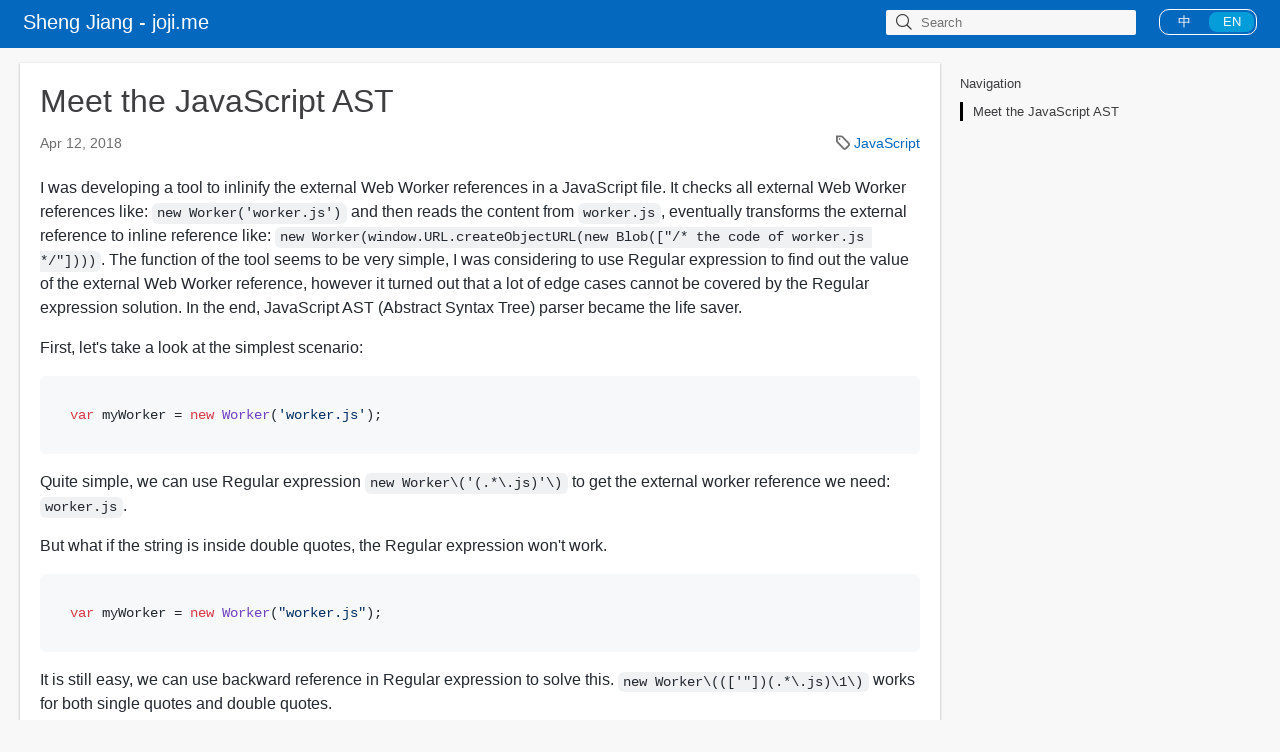

--- FILE ---
content_type: text/html
request_url: https://joji.me/en-us/blog/meet-the-javascript-ast/
body_size: 4669
content:


<!DOCTYPE html>
<html lang="en">

<head>
    <meta charset="UTF-8">
<meta name="viewport" content="width=device-width, initial-scale=1.0, maximum-scale=1, user-scalable=false">
<meta http-equiv="X-UA-Compatible" content="ie=edge">
<link rel="icon" href="data:;base64,=">
    <title>Meet the JavaScript AST</title>
    
    
    <script>
    var PageProperties = {"locale":"en-us"};
    var PageResources = {"locale":"en-us","otherLocale":"zh-cn","localeNAText":"该页面没有中文版。","colon":":","separatorMark":",","categoriesText":"Categories","categoryText":"Category","readMore":"Read More","search":"Search","contents":"Navigation","prevPostText":"Previous post:","nextPostText":"Next post:"};
</script>
<link href="../../../src/9c12d077caacb5f581d9.css" rel="stylesheet"></head>

<body class="en-us">
    
<header id="header">
    <nav class="flex">
        <h1><a href="/">Sheng Jiang - joji.me</a></h1>
        <div>
            <form action="https://www.bing.com/">
                <input type="search" placeholder="Search" />
                <input type="hidden" name="q" />
                <div class="iconfont iconsousuo button"></div>
            </form>
            <div class="language-selection">
                <ul>
                    <li><a class="item" href="/zh-cn/blog/meet-the-javascript-ast">中</a></li><li class="current item">EN</li>
                </ul>
            </div>
        </div>
    </nav>
</header>
    <div id="wrapper" class="flex">
        <section class="main">
            <div class="blog box">
                <header id="blog-title" class="anchor-point">Meet the JavaScript AST</header>
                <div class="meta flex">
                    <div class="date">Apr 12, 2018</div>
                    
                    <div class="categories">
                        <span class="iconfont icontag"></span>
                        
                        <a
                            href="../../category/javascript">JavaScript</a>
                        
                    </div>
                    
                </div>
                <article class="markdown-body"><p>﻿I was developing a tool to inlinify the external Web Worker references in a JavaScript file. It checks all external Web Worker references like: <code>new Worker(&#39;worker.js&#39;)</code> and then reads the content from <code>worker.js</code>, eventually transforms the external reference to inline reference like: <code>new Worker(window.URL.createObjectURL(new Blob([&quot;/* the code of worker.js */&quot;])))</code>. The function of the tool seems to be very simple, I was considering to use Regular expression to find out the value of the external Web Worker reference, however it turned out that a lot of edge cases cannot be covered by the Regular expression solution. In the end, JavaScript AST (Abstract Syntax Tree) parser became the life saver.</p>
<p>First, let&#39;s take a look at the simplest scenario:</p>
<pre><code class="hljs language-javascript"><span class="hljs-keyword">var</span> myWorker = <span class="hljs-keyword">new</span> <span class="hljs-title class_">Worker</span>(<span class="hljs-string">&#x27;worker.js&#x27;</span>);
</code></pre><p>Quite simple, we can use Regular expression <code>new Worker\(&#39;(.*\.js)&#39;\)</code> to get the external worker reference we need: <code>worker.js</code>.</p>
<p>But what if the string is inside double quotes, the Regular expression won&#39;t work.</p>
<pre><code class="hljs language-javascript"><span class="hljs-keyword">var</span> myWorker = <span class="hljs-keyword">new</span> <span class="hljs-title class_">Worker</span>(<span class="hljs-string">&quot;worker.js&quot;</span>);
</code></pre><p>It is still easy, we can use backward reference in Regular expression to solve this. <code>new Worker\(([&#39;&quot;])(.*\.js)\1\)</code> works for both single quotes and double quotes.</p>
<p>But what if there is a query string?</p>
<pre><code class="hljs language-javascript"><span class="hljs-keyword">var</span> myWorker = <span class="hljs-keyword">new</span> <span class="hljs-title class_">Worker</span>(<span class="hljs-string">&#x27;worker.js?v=1.0&#x27;</span>);
</code></pre><p>Well, we may need a longer Regular expression to solve this like: <code>new Worker\(([&#39;&quot;])(.*\.js)(\?.*)?\1\)</code>. <strong>However</strong> it is getting more complicated now, consider following abnormal syntax:</p>
<pre><code class="hljs language-javascript"><span class="hljs-keyword">var</span> myWorker = <span class="hljs-keyword">new</span> <span class="hljs-title class_">Worker</span>(<span class="hljs-string">&#x27;worker.js?t=&#x27;</span> + <span class="hljs-keyword">new</span> <span class="hljs-title class_">Date</span>().<span class="hljs-title function_">getTime</span>());
<span class="hljs-keyword">var</span> myWorker2 = <span class="hljs-keyword">new</span> <span class="hljs-title class_">Worker</span>(<span class="hljs-string">&#x27;worker.js?isIE=&#x27;</span> + (<span class="hljs-title function_">isIE</span>() ? <span class="hljs-string">&#x27;true&#x27;</span> : <span class="hljs-string">&#x27;false&#x27;</span>));
<span class="hljs-keyword">var</span> myWorker3 = <span class="hljs-keyword">new</span> <span class="hljs-title class_">Worker</span>(
    <span class="hljs-string">&#x27;worker.js&#x27;</span> +
    <span class="hljs-string">&#x27;?v=1.0&#x27;</span>)
</code></pre><p>Though they are abnormal, they are all valid JavaScript expressions and have external references to <code>worker.js</code> which should be inlinified.</p>
<p>I thought about not supporting these edge cases. But it is getting worse when I found that the following string definition will also be matched by the Regular expression. Even though it is an edge scenario, but it is definitely a bug. This made me think Regular expression might not work at all.</p>
<pre><code class="hljs language-javascript"><span class="hljs-keyword">var</span> str = <span class="hljs-string">&quot;new Worker(&#x27;worker.js&#x27;)&quot;</span>
</code></pre><p>What I need is not a Regular expression, but a JavaScript parser to parse the code and find out the <code>new</code> expression on <code>Worker</code> and get its literal argument.</p>
<p>I heard that JavaScript Abstract Syntax Tree can represent the syntactic structure of JavaScript code. By testing on <a href="https://astexplorer.net/">AST explorer</a>, I can be sure this is absolutely what I was looking for. AST Parser is able to find out all <code>new Worker</code> expressions and their arguments with accurate positions like below:</p>
<pre><code class="hljs language-json"><span class="hljs-punctuation">[</span>
    ...
    <span class="hljs-punctuation">{</span>
        ...
        <span class="hljs-attr">&quot;init&quot;</span><span class="hljs-punctuation">:</span> <span class="hljs-punctuation">{</span>
            <span class="hljs-attr">&quot;type&quot;</span><span class="hljs-punctuation">:</span> <span class="hljs-string">&quot;NewExpression&quot;</span><span class="hljs-punctuation">,</span>
            <span class="hljs-attr">&quot;start&quot;</span><span class="hljs-punctuation">:</span> <span class="hljs-number">15</span><span class="hljs-punctuation">,</span>
            <span class="hljs-attr">&quot;end&quot;</span><span class="hljs-punctuation">:</span> <span class="hljs-number">64</span><span class="hljs-punctuation">,</span>
            <span class="hljs-attr">&quot;callee&quot;</span><span class="hljs-punctuation">:</span> <span class="hljs-punctuation">{</span>
                <span class="hljs-attr">&quot;type&quot;</span><span class="hljs-punctuation">:</span> <span class="hljs-string">&quot;Identifier&quot;</span><span class="hljs-punctuation">,</span>
                <span class="hljs-attr">&quot;start&quot;</span><span class="hljs-punctuation">:</span> <span class="hljs-number">19</span><span class="hljs-punctuation">,</span>
                <span class="hljs-attr">&quot;end&quot;</span><span class="hljs-punctuation">:</span> <span class="hljs-number">25</span><span class="hljs-punctuation">,</span>
                <span class="hljs-attr">&quot;name&quot;</span><span class="hljs-punctuation">:</span> <span class="hljs-string">&quot;Worker&quot;</span>
            <span class="hljs-punctuation">}</span><span class="hljs-punctuation">,</span>
            <span class="hljs-attr">&quot;arguments&quot;</span><span class="hljs-punctuation">:</span> <span class="hljs-punctuation">[</span>
                <span class="hljs-punctuation">{</span>
                    <span class="hljs-attr">&quot;type&quot;</span><span class="hljs-punctuation">:</span> <span class="hljs-string">&quot;BinaryExpression&quot;</span><span class="hljs-punctuation">,</span>
                    <span class="hljs-attr">&quot;start&quot;</span><span class="hljs-punctuation">:</span> <span class="hljs-number">26</span><span class="hljs-punctuation">,</span>
                    <span class="hljs-attr">&quot;end&quot;</span><span class="hljs-punctuation">:</span> <span class="hljs-number">63</span><span class="hljs-punctuation">,</span>
                    <span class="hljs-attr">&quot;left&quot;</span><span class="hljs-punctuation">:</span> <span class="hljs-punctuation">{</span>
                        <span class="hljs-attr">&quot;type&quot;</span><span class="hljs-punctuation">:</span> <span class="hljs-string">&quot;Literal&quot;</span><span class="hljs-punctuation">,</span>
                        <span class="hljs-attr">&quot;start&quot;</span><span class="hljs-punctuation">:</span> <span class="hljs-number">26</span><span class="hljs-punctuation">,</span>
                        <span class="hljs-attr">&quot;end&quot;</span><span class="hljs-punctuation">:</span> <span class="hljs-number">40</span><span class="hljs-punctuation">,</span>
                        <span class="hljs-attr">&quot;value&quot;</span><span class="hljs-punctuation">:</span> <span class="hljs-string">&quot;worker.js?t=&quot;</span><span class="hljs-punctuation">,</span>
                        <span class="hljs-attr">&quot;raw&quot;</span><span class="hljs-punctuation">:</span> <span class="hljs-string">&quot;&#x27;worker.js?t=&#x27;&quot;</span>
                    <span class="hljs-punctuation">}</span><span class="hljs-punctuation">,</span>
                    <span class="hljs-attr">&quot;operator&quot;</span><span class="hljs-punctuation">:</span> <span class="hljs-string">&quot;+&quot;</span><span class="hljs-punctuation">,</span>
                    <span class="hljs-attr">&quot;right&quot;</span><span class="hljs-punctuation">:</span> <span class="hljs-punctuation">{</span>
                        ...
                    <span class="hljs-punctuation">}</span>
                <span class="hljs-punctuation">}</span>
            <span class="hljs-punctuation">]</span>
        <span class="hljs-punctuation">}</span>
    <span class="hljs-punctuation">}</span><span class="hljs-punctuation">,</span>
    <span class="hljs-punctuation">{</span>
        ...
        <span class="hljs-attr">&quot;init&quot;</span><span class="hljs-punctuation">:</span> <span class="hljs-punctuation">{</span>
            <span class="hljs-attr">&quot;type&quot;</span><span class="hljs-punctuation">:</span> <span class="hljs-string">&quot;NewExpression&quot;</span><span class="hljs-punctuation">,</span>
            <span class="hljs-attr">&quot;start&quot;</span><span class="hljs-punctuation">:</span> <span class="hljs-number">82</span><span class="hljs-punctuation">,</span>
            <span class="hljs-attr">&quot;end&quot;</span><span class="hljs-punctuation">:</span> <span class="hljs-number">141</span><span class="hljs-punctuation">,</span>
            <span class="hljs-attr">&quot;callee&quot;</span><span class="hljs-punctuation">:</span> <span class="hljs-punctuation">{</span>
                <span class="hljs-attr">&quot;type&quot;</span><span class="hljs-punctuation">:</span> <span class="hljs-string">&quot;Identifier&quot;</span><span class="hljs-punctuation">,</span>
                <span class="hljs-attr">&quot;start&quot;</span><span class="hljs-punctuation">:</span> <span class="hljs-number">86</span><span class="hljs-punctuation">,</span>
                <span class="hljs-attr">&quot;end&quot;</span><span class="hljs-punctuation">:</span> <span class="hljs-number">92</span><span class="hljs-punctuation">,</span>
                <span class="hljs-attr">&quot;name&quot;</span><span class="hljs-punctuation">:</span> <span class="hljs-string">&quot;Worker&quot;</span>
            <span class="hljs-punctuation">}</span><span class="hljs-punctuation">,</span>
            <span class="hljs-attr">&quot;arguments&quot;</span><span class="hljs-punctuation">:</span> <span class="hljs-punctuation">[</span>
                <span class="hljs-punctuation">{</span>
                    <span class="hljs-attr">&quot;type&quot;</span><span class="hljs-punctuation">:</span> <span class="hljs-string">&quot;BinaryExpression&quot;</span><span class="hljs-punctuation">,</span>
                    <span class="hljs-attr">&quot;start&quot;</span><span class="hljs-punctuation">:</span> <span class="hljs-number">93</span><span class="hljs-punctuation">,</span>
                    <span class="hljs-attr">&quot;end&quot;</span><span class="hljs-punctuation">:</span> <span class="hljs-number">140</span><span class="hljs-punctuation">,</span>
                    <span class="hljs-attr">&quot;left&quot;</span><span class="hljs-punctuation">:</span> <span class="hljs-punctuation">{</span>
                        <span class="hljs-attr">&quot;type&quot;</span><span class="hljs-punctuation">:</span> <span class="hljs-string">&quot;Literal&quot;</span><span class="hljs-punctuation">,</span>
                        <span class="hljs-attr">&quot;start&quot;</span><span class="hljs-punctuation">:</span> <span class="hljs-number">93</span><span class="hljs-punctuation">,</span>
                        <span class="hljs-attr">&quot;end&quot;</span><span class="hljs-punctuation">:</span> <span class="hljs-number">110</span><span class="hljs-punctuation">,</span>
                        <span class="hljs-attr">&quot;value&quot;</span><span class="hljs-punctuation">:</span> <span class="hljs-string">&quot;worker.js?isIE=&quot;</span><span class="hljs-punctuation">,</span>
                        <span class="hljs-attr">&quot;raw&quot;</span><span class="hljs-punctuation">:</span> <span class="hljs-string">&quot;&#x27;worker.js?isIE=&#x27;&quot;</span>
                    <span class="hljs-punctuation">}</span><span class="hljs-punctuation">,</span>
                    <span class="hljs-attr">&quot;operator&quot;</span><span class="hljs-punctuation">:</span> <span class="hljs-string">&quot;+&quot;</span><span class="hljs-punctuation">,</span>
                    <span class="hljs-attr">&quot;right&quot;</span><span class="hljs-punctuation">:</span> <span class="hljs-punctuation">{</span>
                        ...
                    <span class="hljs-punctuation">}</span>
                <span class="hljs-punctuation">}</span>
            <span class="hljs-punctuation">]</span>
        <span class="hljs-punctuation">}</span>
    <span class="hljs-punctuation">}</span><span class="hljs-punctuation">,</span>
    <span class="hljs-punctuation">{</span>
        ...
        <span class="hljs-attr">&quot;init&quot;</span><span class="hljs-punctuation">:</span> <span class="hljs-punctuation">{</span>
            <span class="hljs-attr">&quot;type&quot;</span><span class="hljs-punctuation">:</span> <span class="hljs-string">&quot;NewExpression&quot;</span><span class="hljs-punctuation">,</span>
            <span class="hljs-attr">&quot;start&quot;</span><span class="hljs-punctuation">:</span> <span class="hljs-number">159</span><span class="hljs-punctuation">,</span>
            <span class="hljs-attr">&quot;end&quot;</span><span class="hljs-punctuation">:</span> <span class="hljs-number">201</span><span class="hljs-punctuation">,</span>
            <span class="hljs-attr">&quot;callee&quot;</span><span class="hljs-punctuation">:</span> <span class="hljs-punctuation">{</span>
                <span class="hljs-attr">&quot;type&quot;</span><span class="hljs-punctuation">:</span> <span class="hljs-string">&quot;Identifier&quot;</span><span class="hljs-punctuation">,</span>
                <span class="hljs-attr">&quot;start&quot;</span><span class="hljs-punctuation">:</span> <span class="hljs-number">163</span><span class="hljs-punctuation">,</span>
                <span class="hljs-attr">&quot;end&quot;</span><span class="hljs-punctuation">:</span> <span class="hljs-number">169</span><span class="hljs-punctuation">,</span>
                <span class="hljs-attr">&quot;name&quot;</span><span class="hljs-punctuation">:</span> <span class="hljs-string">&quot;Worker&quot;</span>
            <span class="hljs-punctuation">}</span><span class="hljs-punctuation">,</span>
            <span class="hljs-attr">&quot;arguments&quot;</span><span class="hljs-punctuation">:</span> <span class="hljs-punctuation">[</span>
                <span class="hljs-punctuation">{</span>
                    <span class="hljs-attr">&quot;type&quot;</span><span class="hljs-punctuation">:</span> <span class="hljs-string">&quot;BinaryExpression&quot;</span><span class="hljs-punctuation">,</span>
                    <span class="hljs-attr">&quot;start&quot;</span><span class="hljs-punctuation">:</span> <span class="hljs-number">175</span><span class="hljs-punctuation">,</span>
                    <span class="hljs-attr">&quot;end&quot;</span><span class="hljs-punctuation">:</span> <span class="hljs-number">200</span><span class="hljs-punctuation">,</span>
                    <span class="hljs-attr">&quot;left&quot;</span><span class="hljs-punctuation">:</span> <span class="hljs-punctuation">{</span>
                        <span class="hljs-attr">&quot;type&quot;</span><span class="hljs-punctuation">:</span> <span class="hljs-string">&quot;Literal&quot;</span><span class="hljs-punctuation">,</span>
                        <span class="hljs-attr">&quot;start&quot;</span><span class="hljs-punctuation">:</span> <span class="hljs-number">175</span><span class="hljs-punctuation">,</span>
                        <span class="hljs-attr">&quot;end&quot;</span><span class="hljs-punctuation">:</span> <span class="hljs-number">186</span><span class="hljs-punctuation">,</span>
                        <span class="hljs-attr">&quot;value&quot;</span><span class="hljs-punctuation">:</span> <span class="hljs-string">&quot;worker.js&quot;</span><span class="hljs-punctuation">,</span>
                        <span class="hljs-attr">&quot;raw&quot;</span><span class="hljs-punctuation">:</span> <span class="hljs-string">&quot;&#x27;worker.js&#x27;&quot;</span>
                    <span class="hljs-punctuation">}</span><span class="hljs-punctuation">,</span>
                    <span class="hljs-attr">&quot;operator&quot;</span><span class="hljs-punctuation">:</span> <span class="hljs-string">&quot;+&quot;</span><span class="hljs-punctuation">,</span>
                    <span class="hljs-attr">&quot;right&quot;</span><span class="hljs-punctuation">:</span> <span class="hljs-punctuation">{</span>
                        <span class="hljs-attr">&quot;type&quot;</span><span class="hljs-punctuation">:</span> <span class="hljs-string">&quot;Literal&quot;</span><span class="hljs-punctuation">,</span>
                        <span class="hljs-attr">&quot;start&quot;</span><span class="hljs-punctuation">:</span> <span class="hljs-number">193</span><span class="hljs-punctuation">,</span>
                        <span class="hljs-attr">&quot;end&quot;</span><span class="hljs-punctuation">:</span> <span class="hljs-number">200</span><span class="hljs-punctuation">,</span>
                        <span class="hljs-attr">&quot;value&quot;</span><span class="hljs-punctuation">:</span> <span class="hljs-string">&quot;?v=1.0&quot;</span><span class="hljs-punctuation">,</span>
                        <span class="hljs-attr">&quot;raw&quot;</span><span class="hljs-punctuation">:</span> <span class="hljs-string">&quot;&#x27;?v=1.0&#x27;&quot;</span>
                    <span class="hljs-punctuation">}</span>
                <span class="hljs-punctuation">}</span>
            <span class="hljs-punctuation">]</span>
        <span class="hljs-punctuation">}</span>
    <span class="hljs-punctuation">}</span>
<span class="hljs-punctuation">]</span>
</code></pre><p>Eventually, I chose to use <a href="https://github.com/acornjs/acorn">Acorn</a> as the JavaScript parser and finished my tool: <a href="https://github.com/js1016/worker-inlinify">https://github.com/js1016/worker-inlinify</a>.</p>
</article>
            </div>
            <div class="misc box">
                
                <div class="categories">
                    <h3>Categories</h3>
                    <div>
                        
                        <a href="../../category/javascript">JavaScript</a>
                        
                    </div>
                </div>
                <hr>
                
                <div class="blog-nav">
                    
                    <div><span>Previous post:</span> <a
                            href="../performance-issue-of-using-massive-transferable-objects-in-web-worker">Performance issue of using massive transferable objects in Web Worker</a></div>
                    
                    
                    <div><span>Next post:</span> <a
                            href="../the-http-connect-tunnel">The HTTP CONNECT tunnel</a></div>
                    
                </div>
                <hr>
                <div class="comment">
                    <div id="disqus_thread"></div>
                    <script>

                        /**
                        *  RECOMMENDED CONFIGURATION VARIABLES: EDIT AND UNCOMMENT THE SECTION BELOW TO INSERT DYNAMIC VALUES FROM YOUR PLATFORM OR CMS.
                        *  LEARN WHY DEFINING THESE VARIABLES IS IMPORTANT: https://disqus.com/admin/universalcode/#configuration-variables*/
                        var disqus_config = function () {
                            this.page.url = 'http://joji.me/blog/meet-the-javascript-ast';  // Replace PAGE_URL with your page's canonical URL variable
                            this.page.identifier = 'meet-the-javascript-ast'; // Replace PAGE_IDENTIFIER with your page's unique identifier variable
                        };
                        (function () { // DON'T EDIT BELOW THIS LINE
                            var d = document, s = d.createElement('script');
                            s.src = 'https://joji-me.disqus.com/embed.js';
                            s.setAttribute('data-timestamp', +new Date());
                            s.onerror = function () {
                                var commentElement = document.querySelector('div.misc>.comment');
                                commentElement.style.display = 'none';
                                var hrElement = commentElement.previousElementSibling;
                                if (hrElement.tagName.toLowerCase() === 'hr') {
                                    hrElement.style.display = 'none';
                                }
                            };
                            (d.head || d.body).appendChild(s);
                        })();
                    </script>
                    <noscript>Please enable JavaScript to view the <a href="https://disqus.com/?ref_noscript">comments
                            powered by Disqus.</a></noscript>
                </div>
            </div>
        </section>
        <section class="side">
            <div id="contents"></div>
        </section>
    </div>
    <footer>© 2025 <a href="/">joji.me</a></footer>

<script>
    var _hmt = _hmt || [];
    (function () {
        if (window.location.hostname.indexOf('joji.me') === -1) {
            return;
        }
        var hm = document.createElement("script");
        hm.src = "https://hm.baidu.com/hm.js?bc134c14df15c11d0ffe70a22cd9fe9e";
        var s = document.getElementsByTagName("script")[0];
        s.parentNode.insertBefore(hm, s);
    })();
</script>
<script type="text/javascript" src="../../../src/9c12d077caacb5f581d9.js"></script></body>

</html>

--- FILE ---
content_type: text/css
request_url: https://joji.me/src/9c12d077caacb5f581d9.css
body_size: 8690
content:
.markdown-body {
  -ms-text-size-adjust: 100%;
  -webkit-text-size-adjust: 100%;
  margin: 0;
  color: #24292f;
  background-color: #ffffff;
  font-family: -apple-system, BlinkMacSystemFont, "Segoe UI", "Noto Sans", Helvetica, Arial, sans-serif, "Apple Color Emoji", "Segoe UI Emoji";
  font-size: 16px;
  line-height: 1.5;
  word-wrap: break-word;
}
.markdown-body .octicon {
  display: inline-block;
  fill: currentColor;
  vertical-align: text-bottom;
}
.markdown-body h1:hover .anchor .octicon-link:before,
.markdown-body h2:hover .anchor .octicon-link:before,
.markdown-body h3:hover .anchor .octicon-link:before,
.markdown-body h4:hover .anchor .octicon-link:before,
.markdown-body h5:hover .anchor .octicon-link:before,
.markdown-body h6:hover .anchor .octicon-link:before {
  width: 16px;
  height: 16px;
  content: ' ';
  display: inline-block;
  background-color: currentColor;
  -webkit-mask-image: url("data:image/svg+xml,<svg xmlns='http://www.w3.org/2000/svg' viewBox='0 0 16 16' version='1.1' aria-hidden='true'><path fill-rule='evenodd' d='M7.775 3.275a.75.75 0 001.06 1.06l1.25-1.25a2 2 0 112.83 2.83l-2.5 2.5a2 2 0 01-2.83 0 .75.75 0 00-1.06 1.06 3.5 3.5 0 004.95 0l2.5-2.5a3.5 3.5 0 00-4.95-4.95l-1.25 1.25zm-4.69 9.64a2 2 0 010-2.83l2.5-2.5a2 2 0 012.83 0 .75.75 0 001.06-1.06 3.5 3.5 0 00-4.95 0l-2.5 2.5a3.5 3.5 0 004.95 4.95l1.25-1.25a.75.75 0 00-1.06-1.06l-1.25 1.25a2 2 0 01-2.83 0z'></path></svg>");
  mask-image: url("data:image/svg+xml,<svg xmlns='http://www.w3.org/2000/svg' viewBox='0 0 16 16' version='1.1' aria-hidden='true'><path fill-rule='evenodd' d='M7.775 3.275a.75.75 0 001.06 1.06l1.25-1.25a2 2 0 112.83 2.83l-2.5 2.5a2 2 0 01-2.83 0 .75.75 0 00-1.06 1.06 3.5 3.5 0 004.95 0l2.5-2.5a3.5 3.5 0 00-4.95-4.95l-1.25 1.25zm-4.69 9.64a2 2 0 010-2.83l2.5-2.5a2 2 0 012.83 0 .75.75 0 001.06-1.06 3.5 3.5 0 00-4.95 0l-2.5 2.5a3.5 3.5 0 004.95 4.95l1.25-1.25a.75.75 0 00-1.06-1.06l-1.25 1.25a2 2 0 01-2.83 0z'></path></svg>");
}
.markdown-body details,
.markdown-body figcaption,
.markdown-body figure {
  display: block;
}
.markdown-body summary {
  display: list-item;
}
.markdown-body [hidden] {
  display: none !important;
}
.markdown-body a {
  background-color: transparent;
  color: #0969da;
  text-decoration: none;
}
.markdown-body abbr[title] {
  border-bottom: none;
  text-decoration: underline dotted;
}
.markdown-body b,
.markdown-body strong {
  font-weight: 600;
}
.markdown-body dfn {
  font-style: italic;
}
.markdown-body h1 {
  margin: 0.67em 0;
  font-weight: 600;
  padding-bottom: 0.3em;
  font-size: 2em;
  border-bottom: 1px solid hsl(210, 18%, 87%);
}
.markdown-body mark {
  background-color: #fff8c5;
  color: #24292f;
}
.markdown-body small {
  font-size: 90%;
}
.markdown-body sub,
.markdown-body sup {
  font-size: 75%;
  line-height: 0;
  position: relative;
  vertical-align: baseline;
}
.markdown-body sub {
  bottom: -0.25em;
}
.markdown-body sup {
  top: -0.5em;
}
.markdown-body img {
  border-style: none;
  max-width: 100%;
  box-sizing: content-box;
  background-color: #ffffff;
}
.markdown-body code,
.markdown-body kbd,
.markdown-body pre,
.markdown-body samp {
  font-family: monospace;
  font-size: 1em;
}
.markdown-body figure {
  margin: 1em 40px;
}
.markdown-body hr {
  box-sizing: content-box;
  overflow: hidden;
  background: transparent;
  border-bottom: 1px solid hsl(210, 18%, 87%);
  height: 0.25em;
  padding: 0;
  margin: 24px 0;
  background-color: #d0d7de;
  border: 0;
}
.markdown-body input {
  font: inherit;
  margin: 0;
  overflow: visible;
  font-family: inherit;
  font-size: inherit;
  line-height: inherit;
}
.markdown-body [type=button],
.markdown-body [type=reset],
.markdown-body [type=submit] {
  -webkit-appearance: button;
}
.markdown-body [type=checkbox],
.markdown-body [type=radio] {
  box-sizing: border-box;
  padding: 0;
}
.markdown-body [type=number]::-webkit-inner-spin-button,
.markdown-body [type=number]::-webkit-outer-spin-button {
  height: auto;
}
.markdown-body [type=search]::-webkit-search-cancel-button,
.markdown-body [type=search]::-webkit-search-decoration {
  -webkit-appearance: none;
}
.markdown-body ::-webkit-input-placeholder {
  color: inherit;
  opacity: 0.54;
}
.markdown-body ::-webkit-file-upload-button {
  -webkit-appearance: button;
  font: inherit;
}
.markdown-body a:hover {
  text-decoration: underline;
}
.markdown-body ::placeholder {
  color: #6e7781;
  opacity: 1;
}
.markdown-body hr::before {
  display: table;
  content: "";
}
.markdown-body hr::after {
  display: table;
  clear: both;
  content: "";
}
.markdown-body table {
  border-spacing: 0;
  border-collapse: collapse;
  display: block;
  width: max-content;
  max-width: 100%;
  overflow: auto;
}
.markdown-body td,
.markdown-body th {
  padding: 0;
}
.markdown-body details summary {
  cursor: pointer;
}
.markdown-body details:not([open]) > *:not(summary) {
  display: none !important;
}
.markdown-body a:focus,
.markdown-body [role=button]:focus,
.markdown-body input[type=radio]:focus,
.markdown-body input[type=checkbox]:focus {
  outline: 2px solid #0969da;
  outline-offset: -2px;
  box-shadow: none;
}
.markdown-body a:focus:not(:focus-visible),
.markdown-body [role=button]:focus:not(:focus-visible),
.markdown-body input[type=radio]:focus:not(:focus-visible),
.markdown-body input[type=checkbox]:focus:not(:focus-visible) {
  outline: solid 1px transparent;
}
.markdown-body a:focus-visible,
.markdown-body [role=button]:focus-visible,
.markdown-body input[type=radio]:focus-visible,
.markdown-body input[type=checkbox]:focus-visible {
  outline: 2px solid #0969da;
  outline-offset: -2px;
  box-shadow: none;
}
.markdown-body a:not([class]):focus,
.markdown-body a:not([class]):focus-visible,
.markdown-body input[type=radio]:focus,
.markdown-body input[type=radio]:focus-visible,
.markdown-body input[type=checkbox]:focus,
.markdown-body input[type=checkbox]:focus-visible {
  outline-offset: 0;
}
.markdown-body kbd {
  display: inline-block;
  padding: 3px 5px;
  font: 11px ui-monospace, SFMono-Regular, SF Mono, Menlo, Consolas, Liberation Mono, monospace;
  line-height: 10px;
  color: #24292f;
  vertical-align: middle;
  background-color: #f6f8fa;
  border: solid 1px rgba(175, 184, 193, 0.2);
  border-bottom-color: rgba(175, 184, 193, 0.2);
  border-radius: 6px;
  box-shadow: inset 0 -1px 0 rgba(175, 184, 193, 0.2);
}
.markdown-body h1,
.markdown-body h2,
.markdown-body h3,
.markdown-body h4,
.markdown-body h5,
.markdown-body h6 {
  margin-top: 24px;
  margin-bottom: 16px;
  font-weight: 600;
  line-height: 1.25;
}
.markdown-body h2 {
  font-weight: 600;
  padding-bottom: 0.3em;
  font-size: 1.5em;
  border-bottom: 1px solid hsl(210, 18%, 87%);
}
.markdown-body h3 {
  font-weight: 600;
  font-size: 1.25em;
}
.markdown-body h4 {
  font-weight: 600;
  font-size: 1em;
}
.markdown-body h5 {
  font-weight: 600;
  font-size: 0.875em;
}
.markdown-body h6 {
  font-weight: 600;
  font-size: 0.85em;
  color: #57606a;
}
.markdown-body p {
  margin-top: 0;
  margin-bottom: 10px;
}
.markdown-body blockquote {
  margin: 0;
  padding: 0 1em;
  color: #57606a;
  border-left: 0.25em solid #d0d7de;
}
.markdown-body ul,
.markdown-body ol {
  margin-top: 0;
  margin-bottom: 0;
  padding-left: 2em;
}
.markdown-body ol ol,
.markdown-body ul ol {
  list-style-type: lower-roman;
}
.markdown-body ul ul ol,
.markdown-body ul ol ol,
.markdown-body ol ul ol,
.markdown-body ol ol ol {
  list-style-type: lower-alpha;
}
.markdown-body dd {
  margin-left: 0;
}
.markdown-body tt,
.markdown-body code,
.markdown-body samp {
  font-family: ui-monospace, SFMono-Regular, SF Mono, Menlo, Consolas, Liberation Mono, monospace;
  font-size: 12px;
}
.markdown-body pre {
  margin-top: 0;
  margin-bottom: 0;
  font-family: ui-monospace, SFMono-Regular, SF Mono, Menlo, Consolas, Liberation Mono, monospace;
  font-size: 12px;
  word-wrap: normal;
}
.markdown-body .octicon {
  display: inline-block;
  overflow: visible !important;
  vertical-align: text-bottom;
  fill: currentColor;
}
.markdown-body input::-webkit-outer-spin-button,
.markdown-body input::-webkit-inner-spin-button {
  margin: 0;
  -webkit-appearance: none;
  appearance: none;
}
.markdown-body::before {
  display: table;
  content: "";
}
.markdown-body::after {
  display: table;
  clear: both;
  content: "";
}
.markdown-body > *:first-child {
  margin-top: 0 !important;
}
.markdown-body > *:last-child {
  margin-bottom: 0 !important;
}
.markdown-body a:not([href]) {
  color: inherit;
  text-decoration: none;
}
.markdown-body .absent {
  color: #cf222e;
}
.markdown-body .anchor {
  float: left;
  padding-right: 4px;
  margin-left: -20px;
  line-height: 1;
}
.markdown-body .anchor:focus {
  outline: none;
}
.markdown-body p,
.markdown-body blockquote,
.markdown-body ul,
.markdown-body ol,
.markdown-body dl,
.markdown-body table,
.markdown-body pre,
.markdown-body details {
  margin-top: 0;
  margin-bottom: 16px;
}
.markdown-body blockquote > :first-child {
  margin-top: 0;
}
.markdown-body blockquote > :last-child {
  margin-bottom: 0;
}
.markdown-body h1 .octicon-link,
.markdown-body h2 .octicon-link,
.markdown-body h3 .octicon-link,
.markdown-body h4 .octicon-link,
.markdown-body h5 .octicon-link,
.markdown-body h6 .octicon-link {
  color: #24292f;
  vertical-align: middle;
  visibility: hidden;
}
.markdown-body h1:hover .anchor,
.markdown-body h2:hover .anchor,
.markdown-body h3:hover .anchor,
.markdown-body h4:hover .anchor,
.markdown-body h5:hover .anchor,
.markdown-body h6:hover .anchor {
  text-decoration: none;
}
.markdown-body h1:hover .anchor .octicon-link,
.markdown-body h2:hover .anchor .octicon-link,
.markdown-body h3:hover .anchor .octicon-link,
.markdown-body h4:hover .anchor .octicon-link,
.markdown-body h5:hover .anchor .octicon-link,
.markdown-body h6:hover .anchor .octicon-link {
  visibility: visible;
}
.markdown-body h1 tt,
.markdown-body h1 code,
.markdown-body h2 tt,
.markdown-body h2 code,
.markdown-body h3 tt,
.markdown-body h3 code,
.markdown-body h4 tt,
.markdown-body h4 code,
.markdown-body h5 tt,
.markdown-body h5 code,
.markdown-body h6 tt,
.markdown-body h6 code {
  padding: 0 0.2em;
  font-size: inherit;
}
.markdown-body summary h1,
.markdown-body summary h2,
.markdown-body summary h3,
.markdown-body summary h4,
.markdown-body summary h5,
.markdown-body summary h6 {
  display: inline-block;
}
.markdown-body summary h1 .anchor,
.markdown-body summary h2 .anchor,
.markdown-body summary h3 .anchor,
.markdown-body summary h4 .anchor,
.markdown-body summary h5 .anchor,
.markdown-body summary h6 .anchor {
  margin-left: -40px;
}
.markdown-body summary h1,
.markdown-body summary h2 {
  padding-bottom: 0;
  border-bottom: 0;
}
.markdown-body ul.no-list,
.markdown-body ol.no-list {
  padding: 0;
  list-style-type: none;
}
.markdown-body ol[type=a] {
  list-style-type: lower-alpha;
}
.markdown-body ol[type=A] {
  list-style-type: upper-alpha;
}
.markdown-body ol[type=i] {
  list-style-type: lower-roman;
}
.markdown-body ol[type=I] {
  list-style-type: upper-roman;
}
.markdown-body ol[type="1"] {
  list-style-type: decimal;
}
.markdown-body div > ol:not([type]) {
  list-style-type: decimal;
}
.markdown-body ul ul,
.markdown-body ul ol,
.markdown-body ol ol,
.markdown-body ol ul {
  margin-top: 0;
  margin-bottom: 0;
}
.markdown-body li > p {
  margin-top: 16px;
}
.markdown-body li + li {
  margin-top: 0.25em;
}
.markdown-body dl {
  padding: 0;
}
.markdown-body dl dt {
  padding: 0;
  margin-top: 16px;
  font-size: 1em;
  font-style: italic;
  font-weight: 600;
}
.markdown-body dl dd {
  padding: 0 16px;
  margin-bottom: 16px;
}
.markdown-body table th {
  font-weight: 600;
}
.markdown-body table th,
.markdown-body table td {
  padding: 6px 13px;
  border: 1px solid #d0d7de;
}
.markdown-body table tr {
  background-color: #ffffff;
  border-top: 1px solid hsl(210, 18%, 87%);
}
.markdown-body table tr:nth-child(2n) {
  background-color: #f6f8fa;
}
.markdown-body table img {
  background-color: transparent;
}
.markdown-body img[align=right] {
  padding-left: 20px;
}
.markdown-body img[align=left] {
  padding-right: 20px;
}
.markdown-body .emoji {
  max-width: none;
  vertical-align: text-top;
  background-color: transparent;
}
.markdown-body span.frame {
  display: block;
  overflow: hidden;
}
.markdown-body span.frame > span {
  display: block;
  float: left;
  width: auto;
  padding: 7px;
  margin: 13px 0 0;
  overflow: hidden;
  border: 1px solid #d0d7de;
}
.markdown-body span.frame span img {
  display: block;
  float: left;
}
.markdown-body span.frame span span {
  display: block;
  padding: 5px 0 0;
  clear: both;
  color: #24292f;
}
.markdown-body span.align-center {
  display: block;
  overflow: hidden;
  clear: both;
}
.markdown-body span.align-center > span {
  display: block;
  margin: 13px auto 0;
  overflow: hidden;
  text-align: center;
}
.markdown-body span.align-center span img {
  margin: 0 auto;
  text-align: center;
}
.markdown-body span.align-right {
  display: block;
  overflow: hidden;
  clear: both;
}
.markdown-body span.align-right > span {
  display: block;
  margin: 13px 0 0;
  overflow: hidden;
  text-align: right;
}
.markdown-body span.align-right span img {
  margin: 0;
  text-align: right;
}
.markdown-body span.float-left {
  display: block;
  float: left;
  margin-right: 13px;
  overflow: hidden;
}
.markdown-body span.float-left span {
  margin: 13px 0 0;
}
.markdown-body span.float-right {
  display: block;
  float: right;
  margin-left: 13px;
  overflow: hidden;
}
.markdown-body span.float-right > span {
  display: block;
  margin: 13px auto 0;
  overflow: hidden;
  text-align: right;
}
.markdown-body code,
.markdown-body tt {
  padding: 0.2em 0.4em;
  margin: 0;
  font-size: 85%;
  white-space: break-spaces;
  background-color: rgba(175, 184, 193, 0.2);
  border-radius: 6px;
}
.markdown-body code br,
.markdown-body tt br {
  display: none;
}
.markdown-body del code {
  text-decoration: inherit;
}
.markdown-body samp {
  font-size: 85%;
}
.markdown-body pre code {
  font-size: 100%;
}
.markdown-body pre > code {
  padding: 0;
  margin: 0;
  word-break: normal;
  white-space: pre;
  background: transparent;
  border: 0;
}
.markdown-body .highlight {
  margin-bottom: 16px;
}
.markdown-body .highlight pre {
  margin-bottom: 0;
  word-break: normal;
}
.markdown-body .highlight pre,
.markdown-body pre {
  padding: 16px;
  overflow: auto;
  font-size: 85%;
  line-height: 1.45;
  background-color: #f6f8fa;
  border-radius: 6px;
}
.markdown-body pre code,
.markdown-body pre tt {
  display: inline;
  max-width: auto;
  padding: 0;
  margin: 0;
  overflow: visible;
  line-height: inherit;
  word-wrap: normal;
  background-color: transparent;
  border: 0;
}
.markdown-body .csv-data td,
.markdown-body .csv-data th {
  padding: 5px;
  overflow: hidden;
  font-size: 12px;
  line-height: 1;
  text-align: left;
  white-space: nowrap;
}
.markdown-body .csv-data .blob-num {
  padding: 10px 8px 9px;
  text-align: right;
  background: #ffffff;
  border: 0;
}
.markdown-body .csv-data tr {
  border-top: 0;
}
.markdown-body .csv-data th {
  font-weight: 600;
  background: #f6f8fa;
  border-top: 0;
}
.markdown-body [data-footnote-ref]::before {
  content: "[";
}
.markdown-body [data-footnote-ref]::after {
  content: "]";
}
.markdown-body .footnotes {
  font-size: 12px;
  color: #57606a;
  border-top: 1px solid #d0d7de;
}
.markdown-body .footnotes ol {
  padding-left: 16px;
}
.markdown-body .footnotes ol ul {
  display: inline-block;
  padding-left: 16px;
  margin-top: 16px;
}
.markdown-body .footnotes li {
  position: relative;
}
.markdown-body .footnotes li:target::before {
  position: absolute;
  top: -8px;
  right: -8px;
  bottom: -8px;
  left: -24px;
  pointer-events: none;
  content: "";
  border: 2px solid #0969da;
  border-radius: 6px;
}
.markdown-body .footnotes li:target {
  color: #24292f;
}
.markdown-body .footnotes .data-footnote-backref g-emoji {
  font-family: monospace;
}
.markdown-body .pl-c {
  color: #6e7781;
}
.markdown-body .pl-c1,
.markdown-body .pl-s .pl-v {
  color: #0550ae;
}
.markdown-body .pl-e,
.markdown-body .pl-en {
  color: #8250df;
}
.markdown-body .pl-smi,
.markdown-body .pl-s .pl-s1 {
  color: #24292f;
}
.markdown-body .pl-ent {
  color: #116329;
}
.markdown-body .pl-k {
  color: #cf222e;
}
.markdown-body .pl-s,
.markdown-body .pl-pds,
.markdown-body .pl-s .pl-pse .pl-s1,
.markdown-body .pl-sr,
.markdown-body .pl-sr .pl-cce,
.markdown-body .pl-sr .pl-sre,
.markdown-body .pl-sr .pl-sra {
  color: #0a3069;
}
.markdown-body .pl-v,
.markdown-body .pl-smw {
  color: #953800;
}
.markdown-body .pl-bu {
  color: #82071e;
}
.markdown-body .pl-ii {
  color: #f6f8fa;
  background-color: #82071e;
}
.markdown-body .pl-c2 {
  color: #f6f8fa;
  background-color: #cf222e;
}
.markdown-body .pl-sr .pl-cce {
  font-weight: bold;
  color: #116329;
}
.markdown-body .pl-ml {
  color: #3b2300;
}
.markdown-body .pl-mh,
.markdown-body .pl-mh .pl-en,
.markdown-body .pl-ms {
  font-weight: bold;
  color: #0550ae;
}
.markdown-body .pl-mi {
  font-style: italic;
  color: #24292f;
}
.markdown-body .pl-mb {
  font-weight: bold;
  color: #24292f;
}
.markdown-body .pl-md {
  color: #82071e;
  background-color: #ffebe9;
}
.markdown-body .pl-mi1 {
  color: #116329;
  background-color: #dafbe1;
}
.markdown-body .pl-mc {
  color: #953800;
  background-color: #ffd8b5;
}
.markdown-body .pl-mi2 {
  color: #eaeef2;
  background-color: #0550ae;
}
.markdown-body .pl-mdr {
  font-weight: bold;
  color: #8250df;
}
.markdown-body .pl-ba {
  color: #57606a;
}
.markdown-body .pl-sg {
  color: #8c959f;
}
.markdown-body .pl-corl {
  text-decoration: underline;
  color: #0a3069;
}
.markdown-body g-emoji {
  display: inline-block;
  min-width: 1ch;
  font-family: "Apple Color Emoji", "Segoe UI Emoji", "Segoe UI Symbol";
  font-size: 1em;
  font-style: normal !important;
  font-weight: 400;
  line-height: 1;
  vertical-align: -0.075em;
}
.markdown-body g-emoji img {
  width: 1em;
  height: 1em;
}
.markdown-body .task-list-item {
  list-style-type: none;
}
.markdown-body .task-list-item label {
  font-weight: 400;
}
.markdown-body .task-list-item.enabled label {
  cursor: pointer;
}
.markdown-body .task-list-item + .task-list-item {
  margin-top: 4px;
}
.markdown-body .task-list-item .handle {
  display: none;
}
.markdown-body .task-list-item-checkbox {
  margin: 0 0.2em 0.25em -1.4em;
  vertical-align: middle;
}
.markdown-body .contains-task-list:dir(rtl) .task-list-item-checkbox {
  margin: 0 -1.6em 0.25em 0.2em;
}
.markdown-body .contains-task-list {
  position: relative;
}
.markdown-body .contains-task-list:hover .task-list-item-convert-container,
.markdown-body .contains-task-list:focus-within .task-list-item-convert-container {
  display: block;
  width: auto;
  height: 24px;
  overflow: visible;
  clip: auto;
}
.markdown-body ::-webkit-calendar-picker-indicator {
  filter: invert(50%);
}

@font-face {font-family: "iconfont";
    src: url(iconfont.eot); /* IE9 */
    src: url(iconfont.eot#iefix) format('embedded-opentype'), 
    url('[data-uri]') format('woff2'),
    url(iconfont.woff) format('woff'),
    url(iconfont.ttf) format('truetype'), 
    url(iconfont.svg#iconfont) format('svg'); /* iOS 4.1- */
  }
  
  .iconfont {
    font-family: "iconfont" !important;
    font-size: 16px;
    font-style: normal;
    -webkit-font-smoothing: antialiased;
    -moz-osx-font-smoothing: grayscale;
  }
  
  .iconsousuo:before {
    content: "\e6e3";
  }
  
  .icontag:before {
    content: "\e68f";
  }
  
  
body {
  color: #3e3e41;
  font-family: 'Karla', -apple-system, BlinkMacSystemFont, Helvetica Neue, PingFang SC, Microsoft YaHei, Source Han Sans SC, Noto Sans CJK SC, WenQuanYi Micro Hei, sans-serif;
  padding: 0;
  margin: 0;
  background: #f8f8f8;
}
a {
  color: #3e3e41;
  text-decoration: none;
  transition: color 0.3s ease-in-out;
}
a:hover {
  color: #0468BF;
}
h1,
h2,
h3,
h4,
h5,
h6 {
  margin: 0;
}
ul {
  list-style: none;
  padding: 0;
  margin: 0;
}
hr {
  border: 0;
  margin: 20px 0;
  border-top: 1px solid #eee;
}
.iconfont {
  font-family: "iconfont" !important;
  font-size: 16px;
  font-style: normal;
  -webkit-font-smoothing: antialiased;
  -moz-osx-font-smoothing: grayscale;
}
.iconsousuo:before {
  content: "\e6e3";
}
.flex {
  display: flex;
}
.box {
  background: #fff;
  box-shadow: 0 1px 3px rgba(0, 0, 0, 0.12), 0 1px 2px rgba(0, 0, 0, 0.24);
  transition: box-shadow 0.3s cubic-bezier(0.25, 0.8, 0.25, 1);
}
.box:hover {
  box-shadow: 0 3px 6px rgba(0, 0, 0, 0.16), 0 3px 6px rgba(0, 0, 0, 0.23);
}
.markdown-body {
  font-family: 'Karla', -apple-system, BlinkMacSystemFont, Helvetica Neue, PingFang SC, Microsoft YaHei, Source Han Sans SC, Noto Sans CJK SC, WenQuanYi Micro Hei, sans-serif;
}
.markdown-body table {
  word-break: keep-all;
}
body.fix-header {
  padding-top: 48px;
}
body.fix-header #header {
  position: fixed;
  top: 0;
  left: 0;
  z-index: 9999;
}
#header {
  background: #0468BF;
  width: 100%;
  height: 48px;
}
#header * {
  color: #fff;
}
#header > nav {
  justify-content: space-between;
  align-items: center;
}
#header > nav > h1 {
  padding: 9px 23px;
  font-weight: 400;
  font-size: 20px;
}
#header > nav > div {
  display: flex;
  align-items: center;
}
#header > nav > div > form {
  position: relative;
}
#header > nav > div > form > input {
  color: rgba(0, 0, 0, 0.54);
  padding: 5px 5px 5px 35px;
  width: 250px;
  background: #f7f7f7;
  border: none;
  border-radius: 2px;
  outline: none;
}
#header > nav > div > form > input.full {
  display: block;
  position: absolute;
  top: 5px;
  background: #0468BF;
  border: none;
  border-bottom: 1px solid #fff;
  padding: 10px 15px;
  color: #fff;
  font-size: 18px;
}
#header > nav > div > form > div {
  position: absolute;
  color: #3e3e41;
  left: 10px;
  top: 4px;
}
#header > nav > div > div.language-selection {
  line-height: 20px;
  font-size: 13px;
  padding: 9px 23px;
}
#header > nav > div > div.language-selection > ul {
  display: inline-flex;
  border: 1px solid #fff;
  border-radius: 10px;
  padding: 2px;
}
#header > nav > div > div.language-selection > ul .item {
  display: block;
  min-width: 45px;
  text-align: center;
  border-radius: 8px;
  transition: background 0.2s linear;
}
#header > nav > div > div.language-selection > ul .item:not(.current):not(.disabled):hover {
  background: rgba(255, 255, 255, 0.2);
}
#header > nav > div > div.language-selection > ul > li.current {
  cursor: default;
  background: #049DD9;
}
#header > nav > div > div.language-selection > ul > li:last-child {
  margin-left: 2px;
}
#header > nav > div > div.language-selection > ul > li.disabled {
  cursor: default;
  color: #ccc;
}
#wrapper {
  margin: 0 auto;
  max-width: 1600px;
}
#sidebar {
  min-width: 400px;
  margin: 20px 20px 0 0;
}
#categories {
  padding: 20px;
}
#categories > ul {
  display: flex;
  flex-wrap: wrap;
  margin-top: 15px;
}
#categories > ul > li {
  margin: 0 15px 10px 0;
}
body.zh-cn #blog-list > .blog-item > div.markdown-body > p {
  line-height: 30px;
}
#blog-list {
  margin: 0 20px 0;
}
#blog-list > .blog-item {
  margin: 20px 0;
  padding: 20px 20px 10px 20px;
}
#blog-list > .blog-item > h2 {
  font-size: 26px;
  font-weight: normal;
  margin-bottom: 10px;
}
#blog-list > .blog-item > h2 a {
  color: #333;
}
#blog-list > .blog-item > h2 a:hover {
  color: #0468BF;
}
#blog-list > .blog-item > div.markdown-body > p {
  font-size: 15px;
  line-height: 28px;
}
#blog-list > .blog-item > div.meta {
  color: #6f6f6f;
  font-size: 14px;
  font-weight: 300;
  justify-content: space-between;
  margin-bottom: 10px;
}
#blog-list > .blog-item > div.meta span.iconfont {
  font-size: 14px;
}
#blog-list > .blog-item > div.meta a {
  color: #0468BF;
}
#blog-list > .blog-item > div.meta a:hover {
  text-decoration: underline;
}
#blog-list > .blog-item > a.readmore {
  margin: 0 auto;
  width: 120px;
  text-align: center;
  padding: 4px 0;
  color: #0468BF;
  display: block;
  border: 1px solid #eee;
  opacity: 0.8;
  transition: all 0.3s ease-in-out;
  font-size: 14px;
}
#blog-list > .blog-item > a.readmore:hover {
  opacity: 1;
  border-color: #0468BF;
}
footer {
  text-align: center;
  margin-bottom: 20px;
}
@media screen and (max-width: 1580px) {
  #sidebar {
    min-width: 300px;
  }
}
@media screen and (max-width: 1260px) {
  #sidebar {
    min-width: 200px;
  }
  #categories {
    padding: 10px;
  }
  #categories > ul {
    display: block;
  }
  #categories > ul > li {
    margin: 5px 0;
  }
}
@media screen and (max-width: 1004px) {
  #wrapper {
    display: block;
  }
  #sidebar {
    margin: 0 20px 20px;
  }
  #categories {
    padding: 20px;
  }
  #categories > ul {
    display: flex;
  }
  #categories > ul > li {
    margin: 0 15px 10px 0;
  }
  #blog-list > .blog-item > h2 {
    font-size: 22px;
  }
}
@media screen and (max-width: 680px) {
  body.fix-header {
    padding-top: 60px;
  }
  #wrapper > #blog-list > .blog-item > div.meta.flex {
    display: block;
  }
  #wrapper > #blog-list > .blog-item > div.meta.flex > div.categories {
    margin-top: 10px;
  }
  #header {
    height: 60px;
  }
  #header > nav {
    height: 100%;
  }
  #header > nav > h1 {
    padding: 0 9px;
    font-size: 18px;
  }
  #header > nav > div {
    height: 100%;
  }
  #header > nav > div > form {
    height: 100%;
  }
  #header > nav > div > form > div {
    color: #fff;
    position: static;
    font-size: 18px;
    min-width: 45px;
    text-align: center;
    line-height: 60px;
    cursor: pointer;
  }
  #header > nav > div > form > input {
    display: none;
  }
  #header > nav > div > div.language-selection {
    padding: 0;
    height: 100%;
  }
  #header > nav > div > div.language-selection > ul {
    border: none;
    height: 100%;
    padding: 0;
  }
  #header > nav > div > div.language-selection > ul > li.current,
  #header > nav > div > div.language-selection > ul > li.disabled {
    display: none;
  }
  #header > nav > div > div.language-selection > ul > li {
    height: 100%;
  }
  #header > nav > div > div.language-selection > ul > li > a.item {
    font-size: 18px;
    line-height: 60px;
    border-radius: 0;
  }
}
@media screen and (max-height: 800px) {
  body.fix-header {
    padding: 0;
  }
  body.fix-header #header {
    position: static;
  }
}

#wrapper {
  margin-top: 15px;
}
#wrapper > section.main {
  width: 75%;
}
#wrapper > section.main > div.blog {
  margin: 0 20px;
  padding: 20px;
}
#wrapper > section.main > div.blog > header {
  font-size: 32px;
}
#wrapper > section.main > div.blog > div.meta {
  margin-top: 15px;
  color: #6f6f6f;
  font-size: 14px;
  font-weight: 300;
  justify-content: space-between;
}
#wrapper > section.main > div.blog > div.meta span.iconfont {
  font-size: 14px;
}
#wrapper > section.main > div.blog > div.meta a {
  color: #0468bf;
}
#wrapper > section.main > div.blog > div.meta a:hover {
  text-decoration: underline;
}
#wrapper > section.main > div.blog > article {
  margin-top: 25px;
}
#wrapper > section.main > div.blog > article ul {
  list-style-type: disc;
}
#wrapper > section.main > div.blog > article ul ul {
  list-style-type: circle;
}
#wrapper > section.main > div.blog > article ul ul ul {
  list-style-type: square;
}
#wrapper > section.main > div.misc {
  padding: 20px;
  margin: 20px 20px;
}
#wrapper > section.main > div.misc > div.categories {
  font-size: 16px;
}
#wrapper > section.main > div.misc > div.categories > div {
  margin-top: 15px;
}
#wrapper > section.main > div.misc > div.categories > div a {
  display: inline-block;
  background: #f3f3f3;
  margin-left: 3px;
  border-radius: 2px;
  padding: 10px;
}
#wrapper > section.main > div.misc > div.categories > div a a:hover {
  color: #0468bf;
}
#wrapper > section.main > div.misc > div.blog-nav {
  font-size: 16px;
  margin: 15px 0;
}
#wrapper > section.main > div.misc > div.blog-nav > div {
  line-height: 30px;
}
#wrapper > section.side {
  max-width: 25%;
  min-width: 25%;
}
body.zh-cn .markdown-body {
  line-height: 1.7;
}
@media screen and (max-width: 1004px) {
  #wrapper {
    margin: 0;
  }
  #wrapper > section.main {
    width: auto;
  }
  #wrapper > section.main > div.blog {
    margin: 0;
  }
  #wrapper > section.main > div.blog div.categories {
    display: none;
  }
  #wrapper > section.main > div.blog > header {
    font-size: 24px;
  }
  #wrapper > section.main > div.misc {
    margin: 15px 0;
  }
  #wrapper > section.side {
    display: none;
  }
}

pre code.hljs {
  display: block;
  overflow-x: auto;
  padding: 1em;
}
code.hljs {
  padding: 3px 5px;
}
/*!
  Theme: GitHub
  Description: Light theme as seen on github.com
  Author: github.com
  Maintainer: @Hirse
  Updated: 2021-05-15

  Outdated base version: https://github.com/primer/github-syntax-light
  Current colors taken from GitHub's CSS
*/
.hljs {
  color: #24292e;
  background: #fff;
}
.hljs-doctag,
.hljs-keyword,
.hljs-meta .hljs-keyword,
.hljs-template-tag,
.hljs-template-variable,
.hljs-type,
.hljs-variable.language_ {
  color: #d73a49;
}
.hljs-title,
.hljs-title.class_,
.hljs-title.class_.inherited__,
.hljs-title.function_ {
  color: #6f42c1;
}
.hljs-attr,
.hljs-attribute,
.hljs-literal,
.hljs-meta,
.hljs-number,
.hljs-operator,
.hljs-selector-attr,
.hljs-selector-class,
.hljs-selector-id,
.hljs-variable {
  color: #005cc5;
}
.hljs-meta .hljs-string,
.hljs-regexp,
.hljs-string {
  color: #032f62;
}
.hljs-built_in,
.hljs-symbol {
  color: #e36209;
}
.hljs-code,
.hljs-comment,
.hljs-formula {
  color: #6a737d;
}
.hljs-name,
.hljs-quote,
.hljs-selector-pseudo,
.hljs-selector-tag {
  color: #22863a;
}
.hljs-subst {
  color: #24292e;
}
.hljs-section {
  color: #005cc5;
  font-weight: 700;
}
.hljs-bullet {
  color: #735c0f;
}
.hljs-emphasis {
  color: #24292e;
  font-style: italic;
}
.hljs-strong {
  color: #24292e;
  font-weight: 700;
}
.hljs-addition {
  color: #22863a;
  background-color: #f0fff4;
}
.hljs-deletion {
  color: #b31d28;
  background-color: #ffeef0;
}

.scroll-contents {
  top: 0;
  font-size: 80%;
}
.scroll-contents p {
  margin-bottom: 6px;
}
.scroll-contents ul {
  max-height: 80vh;
  overflow: hidden;
  word-break: break-word;
}
.scroll-contents li .container {
  border-left: 3px solid #eee;
  margin: 5px 0;
  padding: 2px 10px;
}
.scroll-contents li.active .container {
  border-left: 3px solid #000;
}
.scroll-contents li.h1.active .container {
  border-left-color: #e6261f;
}
.scroll-contents li.h1 .container {
  margin-left: 15px;
}
.scroll-contents li.h2.active .container {
  border-left-color: #eb7532;
}
.scroll-contents li.h2 .container {
  margin-left: 30px;
}
.scroll-contents li.h3.active .container {
  border-left-color: #89c402;
}
.scroll-contents li.h3 .container {
  margin-left: 45px;
}
.scroll-contents li.h4.active .container {
  border-left-color: #34bbe6;
}
.scroll-contents li.h4 .container {
  margin-left: 60px;
}
.scroll-contents li.h5.active .container {
  border-left-color: #4355db;
}
.scroll-contents li.h5 .container {
  margin-left: 75px;
}
.scroll-contents li.h6.active .container {
  border-left-color: #d23be7;
}
.scroll-contents li.h6 .container {
  margin-left: 90px;
}



--- FILE ---
content_type: application/javascript
request_url: https://joji.me/src/9c12d077caacb5f581d9.js
body_size: 3222
content:
!function(e){var t={};function n(i){if(t[i])return t[i].exports;var o=t[i]={i:i,l:!1,exports:{}};return e[i].call(o.exports,o,o.exports,n),o.l=!0,o.exports}n.m=e,n.c=t,n.d=function(e,t,i){n.o(e,t)||Object.defineProperty(e,t,{enumerable:!0,get:i})},n.r=function(e){"undefined"!=typeof Symbol&&Symbol.toStringTag&&Object.defineProperty(e,Symbol.toStringTag,{value:"Module"}),Object.defineProperty(e,"__esModule",{value:!0})},n.t=function(e,t){if(1&t&&(e=n(e)),8&t)return e;if(4&t&&"object"==typeof e&&e&&e.__esModule)return e;var i=Object.create(null);if(n.r(i),Object.defineProperty(i,"default",{enumerable:!0,value:e}),2&t&&"string"!=typeof e)for(var o in e)n.d(i,o,function(t){return e[t]}.bind(null,o));return i},n.n=function(e){var t=e&&e.__esModule?function(){return e.default}:function(){return e};return n.d(t,"a",t),t},n.o=function(e,t){return Object.prototype.hasOwnProperty.call(e,t)},n.p="",n(n.s=10)}([function(e,t,n){"use strict";t.__esModule=!0},function(e,t,n){},function(e,t,n){},function(e,t){window.addEventListener("load",(function(){var e,t,n,i,o,r;-1!==window.location.hostname.indexOf("joji.me")&&(e=window,t=document,n="script",i="ga",e.GoogleAnalyticsObject=i,e.ga=e.ga||function(){(e.ga.q=e.ga.q||[]).push(arguments)},e.ga.l=1*new Date,o=t.createElement(n),r=t.getElementsByTagName(n)[0],o.async=1,o.src="//www.google-analytics.com/analytics.js",r.parentNode.insertBefore(o,r),ga("create","UA-63742132-1","auto"),ga("send","pageview"))}))},function(e,t,n){"use strict";t.__esModule=!0;var i=n(5);n(0),-1===location.search.indexOf("singlelocale")&&i.set("locale",window.PageProperties.locale,{expires:new Date("2099-12-31T23:59:59.000Z")})},function(e,t,n){var i,o;
/*!
 * JavaScript Cookie v2.2.1
 * https://github.com/js-cookie/js-cookie
 *
 * Copyright 2006, 2015 Klaus Hartl & Fagner Brack
 * Released under the MIT license
 */!function(r){if(void 0===(o="function"==typeof(i=r)?i.call(t,n,t,e):i)||(e.exports=o),!0,e.exports=r(),!!0){var s=window.Cookies,a=window.Cookies=r();a.noConflict=function(){return window.Cookies=s,a}}}((function(){function e(){for(var e=0,t={};e<arguments.length;e++){var n=arguments[e];for(var i in n)t[i]=n[i]}return t}function t(e){return e.replace(/(%[0-9A-Z]{2})+/g,decodeURIComponent)}return function n(i){function o(){}function r(t,n,r){if("undefined"!=typeof document){"number"==typeof(r=e({path:"/"},o.defaults,r)).expires&&(r.expires=new Date(1*new Date+864e5*r.expires)),r.expires=r.expires?r.expires.toUTCString():"";try{var s=JSON.stringify(n);/^[\{\[]/.test(s)&&(n=s)}catch(e){}n=i.write?i.write(n,t):encodeURIComponent(String(n)).replace(/%(23|24|26|2B|3A|3C|3E|3D|2F|3F|40|5B|5D|5E|60|7B|7D|7C)/g,decodeURIComponent),t=encodeURIComponent(String(t)).replace(/%(23|24|26|2B|5E|60|7C)/g,decodeURIComponent).replace(/[\(\)]/g,escape);var a="";for(var l in r)r[l]&&(a+="; "+l,!0!==r[l]&&(a+="="+r[l].split(";")[0]));return document.cookie=t+"="+n+a}}function s(e,n){if("undefined"!=typeof document){for(var o={},r=document.cookie?document.cookie.split("; "):[],s=0;s<r.length;s++){var a=r[s].split("="),l=a.slice(1).join("=");n||'"'!==l.charAt(0)||(l=l.slice(1,-1));try{var c=t(a[0]);if(l=(i.read||i)(l,c)||t(l),n)try{l=JSON.parse(l)}catch(e){}if(o[c]=l,e===c)break}catch(e){}}return e?o[e]:o}}return o.set=r,o.get=function(e){return s(e,!1)},o.getJSON=function(e){return s(e,!0)},o.remove=function(t,n){r(t,"",e(n,{expires:-1}))},o.defaults={},o.withConverter=n,o}((function(){}))}))},function(e,t,n){"use strict";t.__esModule=!0,t.setup=function(e){var t=e.querySelector("input[type=search]"),n=e.querySelector("input[type=hidden]"),i=e.querySelector("div.button"),o=window.innerWidth;function r(){n.value=t.value+" site:joji.me"}function s(){t.classList.remove("full"),t.style.removeProperty("width")}t.value="",n.value="",e.addEventListener("submit",(function(){r()})),i.addEventListener("click",(function(){if(0===t.clientHeight){var n=e.offsetLeft;t.classList.add("full"),t.style.width=n-18+"px",t.style.left="-"+(n-9)+"px",t.focus()}else t.classList.contains("full")&&t.value.trim().length>0&&(r(),e.submit())})),t.addEventListener("blur",(function(){window.setTimeout((function(){t.classList.contains("full")&&s()}),100)})),window.addEventListener("resize",(function(){window.innerWidth!=o&&s()}))}},,,,function(e,t,n){"use strict";t.__esModule=!0,n(1),n(2),n(11),n(12),n(3),n(4);var i=n(13),o=n(6),r=document.querySelector("div.blog"),s=document.querySelector("#contents");i.setup(r,s),o.setup(document.querySelector("#header form"))},function(e,t,n){},function(e,t,n){},function(e,t,n){"use strict";t.__esModule=!0,n(14),n(0);var i,o,r,s,a,l,c,u,f=.2*window.innerHeight,d=!1,p=[],v=!1,h=!1,m=function(){function e(e,t){this.HeaderElement=e,this.HeaderOffsetTop=e.offsetTop,this.HeaderOffsetHeight=e.offsetHeight,this.NavElement=t,this.Index=p.length,this.Level=Number(t.className.substr(1)),this.IsActive=!1,this.ScrollFix=0}return e.prototype.CalculateContentStartPosition=function(e){return this.HeaderOffsetTop-e+this.HeaderOffsetHeight},e.prototype.SetActive=function(){if(this.NavElement.classList.add("active"),this.Index>0)for(var e=p[this.Index-1];;){if(e.Level<this.Level){e.SetActive();break}e=p[e.Index-1]}},e.prototype.ClearActive=function(){this.NavElement.classList.remove("active")},e.prototype.CalculateSize=function(){this.HeaderOffsetTop=this.HeaderElement.offsetTop,this.HeaderOffsetHeight=this.HeaderElement.offsetHeight},e.prototype.IsVisibleAndSetScrollFix=function(){var e=this.NavElement.offsetTop-u,t=a.scrollTop,n=e-t,i=l-e-this.NavElement.offsetHeight+t;return n<0?(this.ScrollFix=n,!1):!(i<0)||(this.ScrollFix=-i,!1)},e}();function g(){c=a.scrollHeight,l=a.clientHeight,u=a.offsetTop}function w(){for(var e=0;e<p.length;e++)p[e].CalculateSize();f=.2*window.innerHeight,o=i.offsetTop;var t=r.parentElement?r.parentElement.offsetWidth:r.offsetWidth;h=0===t,g(),h||(s!==t&&(s=t,v&&(r.style.maxWidth=s+"px")),x())}function y(){!function(){d||h||requestAnimationFrame(x);d=!0}()}function x(){var e=window.pageYOffset;e>=o&&!v?(r.style.position="fixed",s>0&&(r.style.maxWidth=s+"px"),g(),v=!0):e<o&&v&&(r.style.position="static",r.style.maxWidth="auto",g(),v=!1),r.style.position=e>=o?"fixed":"static";for(var t=0;t<p.length;t++)p[t].ClearActive();var n=null;if(1===p.length)p[0].SetActive();else{var i=null;for(t=0;t<p.length;t++){var u=p[t].CalculateContentStartPosition(e);if(null!==n){if(n<f&&u>=f){if(u===f){i=p[t];break}i=p[t-1];break}if(t===p.length-1){i=p[t];break}}else if(u>=f){i=p[t];break}n=u}if(i&&(i.SetActive(),c>l&&!i.IsVisibleAndSetScrollFix())){var h=i.ScrollFix;h<0?(h-=5,i.Index>0&&(h-=p[i.Index-1].NavElement.clientHeight)):h>0&&(h+=5,i.Index<p.length-1&&(h+=p[i.Index+1].NavElement.clientHeight)),a.scroll(0,a.scrollTop+h)}}d=!1}t.setup=function(e,t){i=e,o=e.offsetTop,r=t,s=t.parentElement?t.parentElement.offsetWidth:t.offsetWidth,r.classList.add("scroll-contents"),function(){r.innerHTML="<p>"+window.PageResources.contents+"</p>",a=document.createElement("ul"),r.appendChild(a);var e=i.querySelector("#blog-title");if(e){var t=document.createElement("li");t.className="h0",t.innerHTML='<div class="container"><a href="#blog-title">'+e.innerHTML+"</a></div>",a.appendChild(t),p.push(new m(e,t))}for(var n=i.querySelectorAll("h1,h2,h3,h4,h5,h6"),o=0;o<n.length;o++){var s=n[o];if(""!==s.id){var l=document.createElement("li");l.className=s.tagName.toLowerCase(),l.innerHTML='<div class="container"><a href="#'+s.id+'">'+s.innerHTML+"</a></div>",a.appendChild(l),p.push(new m(s,l))}}g(),x()}(),window.addEventListener("scroll",y),window.addEventListener("resize",w),window.addEventListener("load",w),r.addEventListener("click",(function(e){}))}},function(e,t,n){}]);

--- FILE ---
content_type: text/plain
request_url: https://www.google-analytics.com/j/collect?v=1&_v=j102&a=501853569&t=pageview&_s=1&dl=https%3A%2F%2Fjoji.me%2Fen-us%2Fblog%2Fmeet-the-javascript-ast%2F&ul=en-us%40posix&dt=Meet%20the%20JavaScript%20AST&sr=1280x720&vp=1280x720&_u=IEBAAEABAAAAACAAI~&jid=1651946881&gjid=1123322490&cid=1812420643.1768968527&tid=UA-63742132-1&_gid=831982757.1768968527&_r=1&_slc=1&z=1739771222
body_size: -448
content:
2,cG-SCQ96PKT0Q